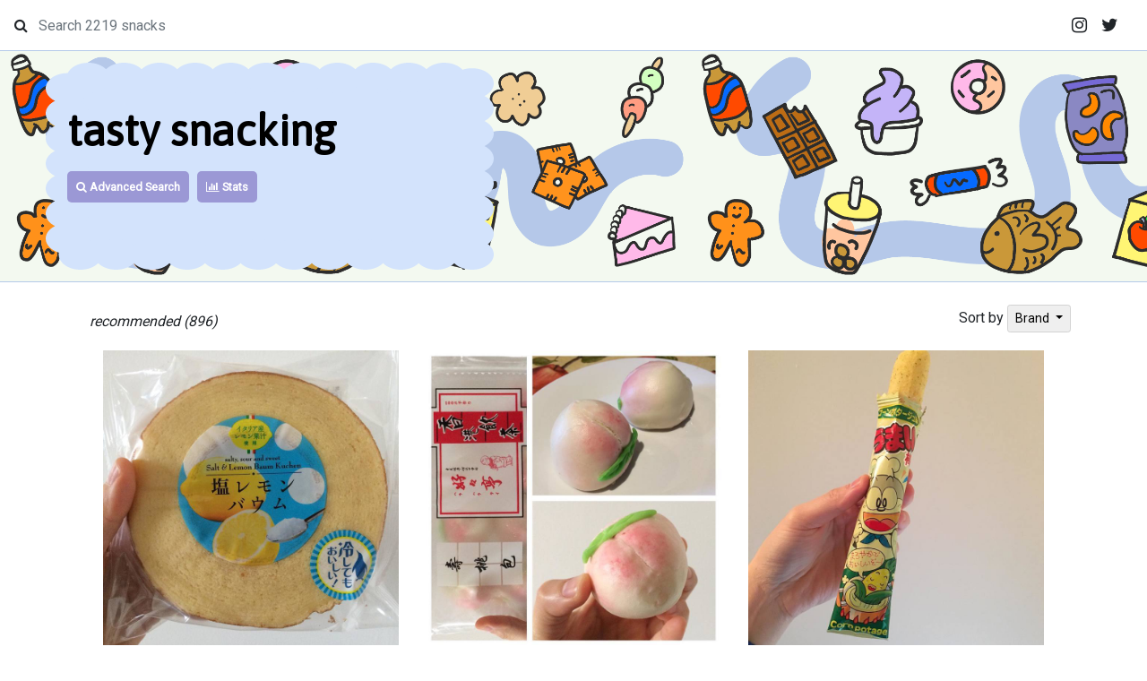

--- FILE ---
content_type: text/html; charset=utf-8
request_url: http://www.tastysnacking.com/snacks/tagged/recommended?sort_by=brand
body_size: 21542
content:
<!DOCTYPE html>
<html>
<head>
  <title>recommended | Tasty Snacking</title>
  <meta name="description" content="Snack reviews from all over the world, high brow and low brow. All snacks consumed and reviewed by Tiffany Tseng.">
  <meta name="keywords" content="snacks, reviews, food, snack">
  <meta name="author" content="Tiffany Tseng">

  <link rel="stylesheet" media="all" href="/assets/application-80672f8c1b4ac5c96d938fcdfacac9cf29d3b0db7850bd128ca20d5762df9293.css" data-turbolinks-track="true" />
  <script src="/assets/application-025aee4e47823155cdae1aa6a54bfd861829bc15dbfd2d3756560e154b96f4f2.js" data-turbolinks-track="true"></script>
  <meta name="csrf-param" content="authenticity_token" />
<meta name="csrf-token" content="FhTqDx/RUvCr/db2umLGAWlRsTwIwCcmRbz8F+5F4LLeeFv64F0n8dnMPZ5J6UYCfuI9Ufl6XfxIL/73k0w94g==" />
  <script src="https://use.fontawesome.com/70758446f8.js"></script>

  <link rel="stylesheet" media="screen" href="/stylesheets/bootstrap-select.min.css" />

  <link href="https://fonts.googleapis.com/css?family=Roboto" rel="stylesheet">
  <meta name="viewport" content="width=device-width, initial-scale=1" />

  <link href="https://fonts.googleapis.com/css?family=Asap" rel="stylesheet">

  <script>
  (function(i,s,o,g,r,a,m){i['GoogleAnalyticsObject']=r;i[r]=i[r]||function(){
  (i[r].q=i[r].q||[]).push(arguments)},i[r].l=1*new Date();a=s.createElement(o),
  m=s.getElementsByTagName(o)[0];a.async=1;a.src=g;m.parentNode.insertBefore(a,m)
  })(window,document,'script','https://www.google-analytics.com/analytics.js','ga');

  ga('create', 'UA-80325705-1', 'auto');
  ga('send', 'pageview');
  </script>

  <script async src="//pagead2.googlesyndication.com/pagead/js/adsbygoogle.js"></script>
  <script>
  (adsbygoogle = window.adsbygoogle || []).push({
    google_ad_client: "ca-pub-3963858383308927",
    enable_page_level_ads: true
  });
  </script>

</head>
<body>

    <nav class="navbar">

    <form class="search_form form-inline" action="/snacks/search?method=post" accept-charset="UTF-8" method="post"><input name="utf8" type="hidden" value="&#x2713;" /><input type="hidden" name="authenticity_token" value="wS/gxtsypCJgCDGGaEYJd6pVQ7lzOMS2W9FjZ3Kjw6UJQ1EzJL7RIxI52u6bzYl0vebP1IKCvmxWQmGHD6oe9Q==" />

    <i class="fa fa-search"></i>

      <input type="text" name="tags" id="tags" class="form-control search mr-sm-2" placeholder="Search 2219 snacks" />

</form>
    <div class="social-links">
        <a href="http://twitter.com/tastysnacking" target="_blank" class="navbar-brand"><i class="fa fa-twitter"></i></a> 
        <a href="http://instagram.com/tastysnacking" target="_blank" class="navbar-brand"><i class="fa fa-instagram"></i></a>
    </div>

    </nav>

  </nav>



  <div id="banner">


    <div id="app_info_background">
       <svg viewBox="0 0 516 339" xmlns="http://www.w3.org/2000/svg" xmlns:xlink="http://www.w3.org/1999/xlink" preserveAspectRatio="none" >
  <defs>
    <path id="path-1" d="M0 .0005h516V339H0z"/>
  </defs>
  <g id="title-background" fill="none" fill-rule="evenodd">
    <g id="Group-5">
      <path id="Fill-1" fill="#D3E3FC" d="M25 314h466V25H25z"/>
      <g id="Group-4">
        <mask id="mask-2" fill="#fff">
          <use xlink:href="#path-1"/>
        </mask>
        <path d="M429.5 299.6895c4.52-6.46 12.02-10.689 20.5-10.689 8.479 0 15.979 4.219 20.5 10.689.66-.949 1.39-1.85 2.17-2.689-4.14-4.46-6.67-10.441-6.67-17 0-8.491 4.229-15.981 10.689-20.5-6.46-4.521-10.689-12.021-10.689-20.5 0-8.481 4.229-15.981 10.689-20.5-6.46-4.521-10.689-12.021-10.689-20.5 0-8.481 4.22-15.981 10.689-20.5-6.469-4.521-10.689-12.021-10.689-20.5 0-8.481 4.229-15.981 10.689-20.5-6.46-4.521-10.689-12.021-10.689-20.5 0-8.481 4.229-15.981 10.689-20.5-6.46-4.521-10.689-12.021-10.689-20.5 0-8.491 4.229-15.981 10.689-20.5a25.1081 25.1081 0 0 1-6.75-7.021c-3.299 1.62-7.019 2.521-10.939 2.521-8.48 0-15.98-4.231-20.5-10.691-4.521 6.46-12.021 10.691-20.5 10.691-8.48 0-15.98-4.231-20.5-10.691-4.521 6.46-12.021 10.691-20.5 10.691-8.48 0-15.98-4.231-20.5-10.691-4.521 6.46-12.021 10.691-20.5 10.691-8.48 0-15.98-4.231-20.5-10.691-4.521 6.46-12.021 10.691-20.5 10.691-8.48 0-15.98-4.231-20.5-10.691-4.521 6.46-12.021 10.691-20.5 10.691-8.48 0-15.98-4.231-20.5-10.691-4.521 6.46-12.021 10.691-20.5 10.691-8.48 0-15.98-4.231-20.5-10.691-4.521 6.46-12.021 10.691-20.5 10.691-8.49 0-15.98-4.231-20.5-10.691-4.521 6.46-12.021 10.691-20.5 10.691-8.48 0-15.98-4.231-20.5-10.691-4.521 6.46-12.021 10.691-20.5 10.691-8.48 0-15.98-4.231-20.5-10.691-4.52 6.46-12.02 10.691-20.5 10.691h-.31c-1.72 5.099-5.05 9.469-9.38 12.5 6.46 4.519 10.69 12.019 10.69 20.5 0 8.479-4.23 15.979-10.69 20.5 6.46 4.519 10.69 12.019 10.69 20.5 0 8.479-4.23 15.979-10.69 20.5 6.46 4.519 10.69 12.019 10.69 20.5 0 8.479-4.23 15.979-10.69 20.5 6.46 4.519 10.69 12.019 10.69 20.5 0 8.479-4.23 15.979-10.69 20.5 6.46 4.519 10.69 12.019 10.69 20.5 0 8.479-4.23 15.979-10.69 20.5 6.46 4.519 10.69 12.019 10.69 20.5 0 1.019-.06 2.019-.18 3 4.32 1.849 8.02 4.879 10.68 8.689 4.52-6.46 12.02-10.689 20.5-10.689s15.979 4.229 20.5 10.689c4.52-6.46 12.02-10.689 20.5-10.689 8.479 0 15.979 4.219 20.5 10.689 4.52-6.47 12.02-10.689 20.5-10.689 8.479 0 15.979 4.229 20.5 10.689 4.52-6.46 12.02-10.689 20.5-10.689 8.479 0 15.979 4.229 20.5 10.689 4.52-6.46 12.02-10.689 20.5-10.689 8.479 0 15.979 4.219 20.5 10.689 4.52-6.47 12.02-10.689 20.5-10.689 8.479 0 15.979 4.229 20.5 10.689 4.52-6.46 12.02-10.689 20.5-10.689 8.479 0 15.979 4.219 20.5 10.689 4.52-6.47 12.02-10.689 20.5-10.689 8.479 0 15.979 4.229 20.5 10.689 4.52-6.46 12.02-10.689 20.5-10.689 8.479 0 15.979 4.229 20.5 10.689m41 28.62c-4.521 6.46-12.021 10.691-20.5 10.691-8.48 0-15.98-4.231-20.5-10.691-4.521 6.46-12.021 10.691-20.5 10.691-8.48 0-15.98-4.231-20.5-10.691-4.521 6.46-12.021 10.691-20.5 10.691-8.48 0-15.98-4.231-20.5-10.691-4.521 6.46-12.021 10.691-20.5 10.691-8.48 0-15.98-4.231-20.5-10.691-4.521 6.46-12.021 10.691-20.5 10.691-8.48 0-15.98-4.231-20.5-10.691-4.521 6.46-12.021 10.691-20.5 10.691-8.48 0-15.98-4.231-20.5-10.691-4.521 6.46-12.021 10.691-20.5 10.691-8.48 0-15.98-4.231-20.5-10.691-4.521 6.46-12.021 10.691-20.5 10.691-8.48 0-15.98-4.231-20.5-10.691-4.521 6.46-12.021 10.691-20.5 10.691-8.48 0-15.98-4.231-20.5-10.691-4.521 6.46-12.02 10.691-20.5 10.691s-15.98-4.231-20.5-10.691c-4.52 6.46-12.02 10.691-20.5 10.691-13.81 0-25-11.191-25-25 0-1.021.06-2.021.18-3-8.93-3.821-15.18-12.681-15.18-23 0-8.481 4.23-15.981 10.69-20.5-6.46-4.521-10.69-12.021-10.69-20.5 0-8.481 4.23-15.981 10.69-20.5-6.46-4.521-10.69-12.021-10.69-20.5 0-8.481 4.23-15.981 10.69-20.5-6.46-4.521-10.69-12.021-10.69-20.5 0-8.481 4.23-15.981 10.69-20.5-6.46-4.521-10.69-12.021-10.69-20.5 0-8.481 4.23-15.981 10.69-20.5C4.23 98.9795 0 91.4795 0 83.0005c0-8.481 4.23-15.981 10.69-20.5C4.23 57.9795 0 50.4795 0 42.0005c0-13.811 11.19-25 25-25h.31c3.33-9.88 12.68-17 23.69-17 8.48 0 15.98 4.229 20.5 10.689C74.02 4.2295 81.52.0005 90 .0005c8.479 0 15.979 4.229 20.5 10.689 4.52-6.46 12.02-10.689 20.5-10.689 8.479 0 15.979 4.229 20.5 10.689 4.52-6.46 12.01-10.689 20.5-10.689 8.479 0 15.979 4.229 20.5 10.689 4.52-6.46 12.02-10.689 20.5-10.689 8.479 0 15.979 4.229 20.5 10.689 4.52-6.46 12.02-10.689 20.5-10.689 8.479 0 15.979 4.229 20.5 10.689 4.52-6.46 12.02-10.689 20.5-10.689 8.479 0 15.979 4.229 20.5 10.689 4.52-6.46 12.02-10.689 20.5-10.689 8.479 0 15.979 4.229 20.5 10.689 4.52-6.46 12.02-10.689 20.5-10.689 8.479 0 15.979 4.229 20.5 10.689 4.52-6.46 12.02-10.689 20.5-10.689 8.479 0 15.979 4.229 20.5 10.689 4.52-6.46 12.02-10.689 20.5-10.689 8.84 0 16.609 4.589 21.05 11.519 3.309-1.62 7.019-2.519 10.95-2.519 13.81 0 25 11.189 25 25 0 8.479-4.23 15.979-10.69 20.5 6.46 4.519 10.69 12.009 10.69 20.5 0 8.479-4.23 15.979-10.69 20.5 6.46 4.519 10.69 12.019 10.69 20.5 0 8.479-4.23 15.979-10.69 20.5 6.46 4.519 10.69 12.019 10.69 20.5 0 8.479-4.23 15.979-10.69 20.5 6.46 4.519 10.69 12.019 10.69 20.5 0 8.479-4.23 15.979-10.69 20.5 6.46 4.519 10.69 12.019 10.69 20.5 0 8.479-4.23 15.979-10.69 20.5 6.46 4.519 10.69 12.009 10.69 20.5 0 6.559-2.53 12.54-6.67 17 4.14 4.46 6.67 10.439 6.67 17 0 13.809-11.19 25-25 25-8.48 0-15.98-4.231-20.5-10.691" id="Fill-2" fill="#D3E3FC" mask="url(#mask-2)"/>
      </g>
    </g>
  </g>
</svg>
    </div>

    <div id="app_info">
      <h1><a class="name" href="/snacks">tasty snacking</a></h1>
      
      <p>On a mission to find tasty snacks, high brow and low brow.</p><p>All snacks consumed and reviewed by <a target="_blank" class="web_link" href="http://www.tifftseng.com/">Tiffany Tseng</a></p>

      <div class="links">
        <a href="/snacks/advanced_search"><i class="fa fa-search"></i> Advanced Search</a> &nbsp

        <a href="/stats"><i class="fa fa-bar-chart"></i> Stats</a>
      </div>

      <p class="copyright"><i class="fa fa-copyright"></i> 2013-2020</p>


    </div>

</div>

<div class="container">

  <div class="col-md-12">


    <script type="text/javascript">
      $('#banner').addClass('solid');
      $('#banner p').remove();
      $('.banner-img-info').remove();
    </script>

    <div class="row">

    <div class="search_term">
        recommended  (896)</i></div>
      
      
        <div class="filter">
        <span>Sort by</span>
           <span class="dropdown">
                <button class="btn btn-sm btn-default dropdown-toggle" type="button" id="dropdownMenu1" data-toggle="dropdown" aria-haspopup="true" aria-expanded="true">
                  Brand
                <span class="caret"></span>
                </button>
                <div class="dropdown-menu" aria-labelledby="dropdownMenu1">
                  <a class="dropdown-item" href="/snacks/tagged/recommended?sort_by=date">Date</a>
                  <a class="dropdown-item" data-method="get" href="/snacks/tagged/recommended?sort_by=score">Score</a>
                </div>
              </span>
<!-- end snack sorting -->
  </div>
  <div style="clear: both;"></div>


  <div id="snack_reviews">
         <div class="row">  

<div class="col-md-4 .col-1 snack_container">
  <a href="/snacks/561">
    <img src="https://tastysnacking.s3.amazonaws.com/uploads/snack/image/561/1036918610243913012_1397986312.jpg" alt="1036918610243913012 1397986312" />
</a>    <br>
    <p><b></b> Salt and Lemon Baumkuchen: Ever had a salted lemon flavored cake? I hadn&#39;t up to this point in my life, and I wish I had. This import from Japan is very well balanced, with a concentrated acidic flavor. Like most Japanese pastries, it&#39;s lightly sweetened. Texture is a bit dense but not dry. Honestly better than many fresh cakes I&#39;ve had. <b>4.0/5.0</b></p>
      <a href="/snacks/tagged/recommended">
          <span class="badge badge-success">recommended</span>
</a>      <a href="/snacks/tagged/hmart">
          <span class="badge badge-secondary">hmart</span>
</a>      <a href="/snacks/tagged/japanese">
          <span class="badge badge-secondary">japanese</span>
</a>      <a href="/snacks/tagged/baumkuchen">
          <span class="badge badge-secondary">baumkuchen</span>
</a>      <a href="/snacks/tagged/lemon">
          <span class="badge badge-secondary">lemon</span>
</a>      <a href="/snacks/tagged/saltedlemon">
          <span class="badge badge-secondary">saltedlemon</span>
</a>      <a href="/snacks/tagged/cake">
          <span class="badge badge-secondary">cake</span>
</a>      <a href="/snacks/tagged/dessert">
          <span class="badge badge-secondary">dessert</span>
</a>      <a href="/snacks/tagged/sweets">
          <span class="badge badge-secondary">sweets</span>
</a>      <a href="/snacks/tagged/4.0">
          <span class="badge badge-secondary">4.0</span>
</a>      <a href="/snacks/tagged/salt">
          <span class="badge badge-secondary">salt</span>
</a>
</div>


<div class="col-md-4 .col-1 snack_container">
  <a href="/snacks/594">
    <img src="https://tastysnacking.s3.amazonaws.com/uploads/snack/image/594/1063081708830885886_1397986312.jpg" alt="1063081708830885886 1397986312" />
</a>    <br>
    <p><b></b> Steamed red-bean peach-shaped buns: A sign of longevity, these peach-shaped buns are typically gifted to the elderly in Chinese culture. I found this particular brand of pre-made, frozen buns in a Chinatown grocery store in Boston. Though a serving size is a single bun, I eat two for breakfast to feel satiated. The buns are surprisingly good steamed in a rice cooker; the amount of steamed white bread feels substantial, and the red bean filling is sweet, but not overpoweringly so. The air-brushed peach accents are impressive, e... <a href="/snacks/594">(read more)</a> <b>4.0/5.0</b></p>
      <a href="/snacks/tagged/redbean">
          <span class="badge badge-secondary">redbean</span>
</a>      <a href="/snacks/tagged/chinese">
          <span class="badge badge-secondary">chinese</span>
</a>      <a href="/snacks/tagged/peach">
          <span class="badge badge-secondary">peach</span>
</a>      <a href="/snacks/tagged/pastry">
          <span class="badge badge-secondary">pastry</span>
</a>      <a href="/snacks/tagged/bread">
          <span class="badge badge-secondary">bread</span>
</a>      <a href="/snacks/tagged/recommended">
          <span class="badge badge-success">recommended</span>
</a>      <a href="/snacks/tagged/dessert">
          <span class="badge badge-secondary">dessert</span>
</a>      <a href="/snacks/tagged/4.0">
          <span class="badge badge-secondary">4.0</span>
</a>      <a href="/snacks/tagged/steamed">
          <span class="badge badge-secondary">steamed</span>
</a>      <a href="/snacks/tagged/red-bean">
          <span class="badge badge-secondary">red-bean</span>
</a>      <a href="/snacks/tagged/peach-shaped">
          <span class="badge badge-secondary">peach-shaped</span>
</a>      <a href="/snacks/tagged/buns">
          <span class="badge badge-secondary">buns</span>
</a>
</div>


<div class="col-md-4 .col-1 snack_container">
  <a href="/snacks/750">
    <img src="https://tastysnacking.s3.amazonaws.com/uploads/snack/image/750/1174361705851159937_1397986312.jpg" alt="1174361705851159937 1397986312" />
</a>    <br>
    <p><b></b> Corn Potage Umaibo: I received this Japanese snack in my latest #munchpak and found the Doraemon-like character and nonchalant boiling corn intriguing. Inside the packaging is a thick, cylindrical tube of puffed corn dusted with a savory coating not unlike that which you might find on sour cream and onion chips. The snack is messy and kind of like biting into an oversized puffed Cheetos, but slightly more dense. The flavor was surprisingly excellent in a junk-food sort of way. First comes an intense, sweet corn... <a href="/snacks/750">(read more)</a> <b>4.0/5.0</b></p>
      <a href="/snacks/tagged/recommended">
          <span class="badge badge-success">recommended</span>
</a>      <a href="/snacks/tagged/umaibo">
          <span class="badge badge-secondary">umaibo</span>
</a>      <a href="/snacks/tagged/corn">
          <span class="badge badge-secondary">corn</span>
</a>      <a href="/snacks/tagged/cornpotage">
          <span class="badge badge-secondary">cornpotage</span>
</a>      <a href="/snacks/tagged/japanese">
          <span class="badge badge-secondary">japanese</span>
</a>      <a href="/snacks/tagged/4.0">
          <span class="badge badge-secondary">4.0</span>
</a>      <a href="/snacks/tagged/cornpuff">
          <span class="badge badge-secondary">cornpuff</span>
</a>      <a href="/snacks/tagged/potage">
          <span class="badge badge-secondary">potage</span>
</a>
</div>

  </div>  
  <div class="row">  

<div class="col-md-4 .col-1 snack_container">
  <a href="/snacks/881">
    <img src="https://tastysnacking.s3.amazonaws.com/uploads/snack/image/881/1216350231383541475_1397986312.jpg" alt="1216350231383541475 1397986312" />
</a>    <br>
    <p><b></b> Dried filefish fillet: Purchase from Hmart, this package of dried fish is unexpectedly meaty and sweet. Good overall flavor, though maybe more chewy than desirable. <b>3.5/5.0</b></p>
      <a href="/snacks/tagged/hmart">
          <span class="badge badge-secondary">hmart</span>
</a>      <a href="/snacks/tagged/fish">
          <span class="badge badge-secondary">fish</span>
</a>      <a href="/snacks/tagged/filefish">
          <span class="badge badge-secondary">filefish</span>
</a>      <a href="/snacks/tagged/asian">
          <span class="badge badge-secondary">asian</span>
</a>      <a href="/snacks/tagged/3.5">
          <span class="badge badge-secondary">3.5</span>
</a>      <a href="/snacks/tagged/recommended">
          <span class="badge badge-success">recommended</span>
</a>      <a href="/snacks/tagged/seafood">
          <span class="badge badge-secondary">seafood</span>
</a>      <a href="/snacks/tagged/driedfish">
          <span class="badge badge-secondary">driedfish</span>
</a>      <a href="/snacks/tagged/dried">
          <span class="badge badge-secondary">dried</span>
</a>      <a href="/snacks/tagged/fillet">
          <span class="badge badge-secondary">fillet</span>
</a>
</div>


<div class="col-md-4 .col-1 snack_container">
  <a href="/snacks/1475">
    <img src="https://tastysnacking.s3.amazonaws.com/uploads/snack/image/1475/8057C4B2-CB33-48AD-B8B3-645A0C2623F0.jpeg" alt="8057c4b2 cb33 48ad b8b3 645a0c2623f0" />
</a>    <br>
    <p><b></b> Shrimp peanut snack: Despite my best effort at detective work with Google Translate and Reverse Image Search, I wasn’t able to track down the exact brand of this senbei snack. Too bad, because it’s one of the best ones I’ve had before. Purchased from Tokyo Fish Market in Berkeley, the snack consists of baked hollow balls filled with peanuts. Unlike the traditional crunchy glazed rice crackers I’ve had before, this one had a crumbly, buttery exterior that melt-in-your-mouths. The shell is well seasoned with a rob... <a href="/snacks/1475">(read more)</a> <b>4.0/5.0</b></p>
      <a href="/snacks/tagged/recommended">
          <span class="badge badge-success">recommended</span>
</a>      <a href="/snacks/tagged/tokyofishmarket">
          <span class="badge badge-secondary">tokyofishmarket</span>
</a>      <a href="/snacks/tagged/japanese">
          <span class="badge badge-secondary">japanese</span>
</a>      <a href="/snacks/tagged/shrimp">
          <span class="badge badge-secondary">shrimp</span>
</a>      <a href="/snacks/tagged/peanut">
          <span class="badge badge-secondary">peanut</span>
</a>      <a href="/snacks/tagged/snack">
          <span class="badge badge-secondary">snack</span>
</a>      <a href="/snacks/tagged/4.0">
          <span class="badge badge-secondary">4.0</span>
</a>
</div>


<div class="col-md-4 .col-1 snack_container">
  <a href="/snacks/192">
    <img src="https://tastysnacking.s3.amazonaws.com/uploads/snack/image/192/787262338764146148_1397986312.jpg" alt="787262338764146148 1397986312" />
</a>    <br>
    <p><b>365</b> Organic Honey &amp; Nut Morning O&#39;s: A classic that has just the right amount of sugar and nutty flavor. Holds up well with milk.  A yummy breakfast!  Great value as one of the least expensive cereals from Whole Foods.  <b>3.5/5.0</b></p>
      <a href="/snacks/tagged/cereal">
          <span class="badge badge-secondary">cereal</span>
</a>      <a href="/snacks/tagged/breakfast">
          <span class="badge badge-secondary">breakfast</span>
</a>      <a href="/snacks/tagged/365">
          <span class="badge badge-secondary">365</span>
</a>      <a href="/snacks/tagged/wholefoods">
          <span class="badge badge-secondary">wholefoods</span>
</a>      <a href="/snacks/tagged/honey">
          <span class="badge badge-secondary">honey</span>
</a>      <a href="/snacks/tagged/nut">
          <span class="badge badge-secondary">nut</span>
</a>      <a href="/snacks/tagged/honeynutcereal">
          <span class="badge badge-secondary">honeynutcereal</span>
</a>      <a href="/snacks/tagged/recommended">
          <span class="badge badge-success">recommended</span>
</a>      <a href="/snacks/tagged/organic">
          <span class="badge badge-secondary">organic</span>
</a>      <a href="/snacks/tagged/morning">
          <span class="badge badge-secondary">morning</span>
</a>      <a href="/snacks/tagged/o&#39;s">
          <span class="badge badge-secondary">o&#39;s</span>
</a>      <a href="/snacks/tagged/3.5">
          <span class="badge badge-secondary">3.5</span>
</a>
</div>

  </div>  
    
  </div>
  
  <div id="infinite-scrolling" style="display: none;">
    <div class="pagination"><span class="previous_page disabled">&#8592; Previous</span> <em class="current">1</em> <a rel="next" href="/snacks/tagged/recommended?page=2&amp;sort_by=brand">2</a> <a href="/snacks/tagged/recommended?page=3&amp;sort_by=brand">3</a> <a href="/snacks/tagged/recommended?page=4&amp;sort_by=brand">4</a> <a href="/snacks/tagged/recommended?page=5&amp;sort_by=brand">5</a> <a href="/snacks/tagged/recommended?page=6&amp;sort_by=brand">6</a> <a href="/snacks/tagged/recommended?page=7&amp;sort_by=brand">7</a> <a href="/snacks/tagged/recommended?page=8&amp;sort_by=brand">8</a> <a href="/snacks/tagged/recommended?page=9&amp;sort_by=brand">9</a> <span class="gap">&hellip;</span> <a href="/snacks/tagged/recommended?page=149&amp;sort_by=brand">149</a> <a href="/snacks/tagged/recommended?page=150&amp;sort_by=brand">150</a> <a class="next_page" rel="next" href="/snacks/tagged/recommended?page=2&amp;sort_by=brand">Next &#8594;</a></div>
  </div>


  </div><!-- end col-sm-10 -->

  
  </div>
</div>

</body>
</html>


--- FILE ---
content_type: text/html; charset=utf-8
request_url: https://www.google.com/recaptcha/api2/aframe
body_size: 268
content:
<!DOCTYPE HTML><html><head><meta http-equiv="content-type" content="text/html; charset=UTF-8"></head><body><script nonce="NNMaYeN5lOXP4437kdD5gA">/** Anti-fraud and anti-abuse applications only. See google.com/recaptcha */ try{var clients={'sodar':'https://pagead2.googlesyndication.com/pagead/sodar?'};window.addEventListener("message",function(a){try{if(a.source===window.parent){var b=JSON.parse(a.data);var c=clients[b['id']];if(c){var d=document.createElement('img');d.src=c+b['params']+'&rc='+(localStorage.getItem("rc::a")?sessionStorage.getItem("rc::b"):"");window.document.body.appendChild(d);sessionStorage.setItem("rc::e",parseInt(sessionStorage.getItem("rc::e")||0)+1);localStorage.setItem("rc::h",'1769700851861');}}}catch(b){}});window.parent.postMessage("_grecaptcha_ready", "*");}catch(b){}</script></body></html>

--- FILE ---
content_type: text/plain
request_url: https://www.google-analytics.com/j/collect?v=1&_v=j102&a=876923986&t=pageview&_s=1&dl=http%3A%2F%2Fwww.tastysnacking.com%2Fsnacks%2Ftagged%2Frecommended%3Fsort_by%3Dbrand&ul=en-us%40posix&dt=recommended%20%7C%20Tasty%20Snacking&sr=1280x720&vp=1280x720&_u=IEBAAEABAAAAACAAI~&jid=67758741&gjid=62777960&cid=1850269789.1769700850&tid=UA-80325705-1&_gid=1929068200.1769700850&_r=1&_slc=1&z=463648648
body_size: -451
content:
2,cG-H08223MX84